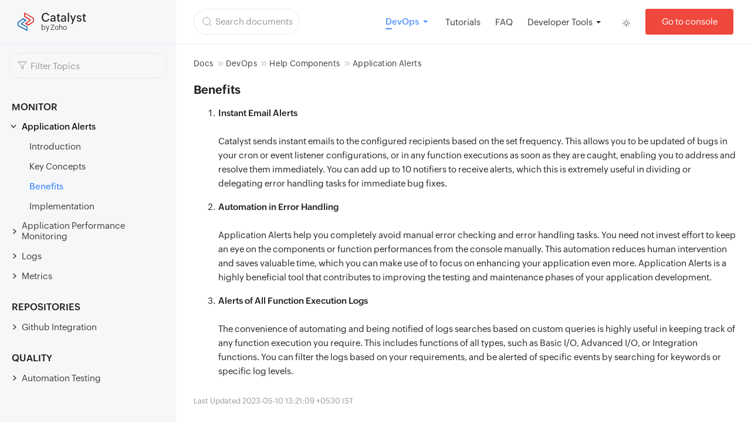

--- FILE ---
content_type: text/html
request_url: https://docs.catalyst.zoho.com/en/devops/help/application-alerts/benefits/
body_size: 14049
content:

<!DOCTYPE html>
<html>
  <head>
    
    
    <title>Catalyst Docs</title>
<meta charset="utf-8" />
<meta
  name="viewport"
  content="width=device-width, initial-scale=1.0"
/>
<meta
  name="description"
  content="Catalyst Application Alerts are instant, automated alerts that you receive in case of failures or specific event occurrences in various components."
/>
<link rel="canonical" href="https://docs.catalyst.zoho.com/en/devops/help/application-alerts/benefits/" />
<meta http-equiv="Cache-Control" content="max-age=31536000, immutable">
<meta zs_custom_field="product_name" zs_content="catalyst">

<meta property="og:title" content='Catalyst Docs'/>
<meta
    property="og:description"
    content="Catalyst Application Alerts are instant, automated alerts that you receive in case of failures or specific event occurrences in various components."
/>
<meta
  property="og:image"
  content="https://www.zohowebstatic.com/sites/zweb/images/ogimage/zoho-logo.png"
/>
<meta property="og:url" content="https://docs.catalyst.zoho.com/en/devops/help/application-alerts/benefits/"/>
<meta property="og:site_name" content="Zoho" />
<meta property="og:type" content="website" />
<meta name="twitter:title" content="Catalyst by Zoho" />
<meta name="twitter:description" content="End-to-end cloud application development platform to build, test, host, deploy, and optimize applications and microservices at scale." />
<meta name="twitter:image" content="https://www.zohowebstatic.com/sites/zweb/images/ogimage/zoho-logo.png" />
<meta name="twitter:card" content="summary" />
<meta name="twitter:site" content="@zoho" />
<link
  rel="shortcut icon"
  href='/images/catalyst-logo.ico'
  type="image/x-icon"
/>
<link rel="icon" href="https://zohowebstatic.com/sites/zweb/images/catalyst/favicon.ico" type="image/vnd.microsoft.icon">
<link rel="icon" type="image/png" sizes="32x32" href="https://img.zohostatic.com/catalyst/img/favicon-32x32-3f9c5c0a64.png">
<link rel="icon" type="image/png" sizes="16x16" href="https://img.zohostatic.com/catalyst/img/favicon-16x16-b6e087a6dc.png">

    


  
<link rel="stylesheet" href="/sass/main.min.css" />

    <link rel="stylesheet" href="https://cdn.jsdelivr.net/npm/@fancyapps/ui/dist/fancybox.css">

    
<script
  src="https://cdnjs.cloudflare.com/ajax/libs/prism/1.29.0/prism.min.js"
  defer
></script>
<script
  src="https://cdnjs.cloudflare.com/ajax/libs/prism/1.29.0/plugins/line-numbers/prism-line-numbers.min.js"
  defer
></script>


<script
  defer
  src="https://cdnjs.cloudflare.com/ajax/libs/prism/1.29.0/components/prism-java.min.js"
></script>
<script
  defer
  src="https://cdnjs.cloudflare.com/ajax/libs/prism/1.29.0/components/prism-python.min.js"
></script>
<script
  defer
  src="https://cdnjs.cloudflare.com/ajax/libs/prism/1.29.0/components/prism-json.min.js"
></script>


<script defer>
  document.addEventListener('DOMContentLoaded', function () {
    Prism.highlightAll();
  });
</script>

    
    
    <script src='/js/theme-switcher.js'></script>
    <script src='/js/jquery.min.js'></script>
  </head>
  
  <body>
  
    <div class="loader"></div>
    <article>
      <header><div class="page-header common-header" data-lang="en">
  <div class="dN">
    <svg id="zcat-icon-search" viewBox="0 0 16 16" fill="none" xmlns="http://www.w3.org/2000/svg">
      <mask id="mask0_1_11" style="mask-type:luminance" maskUnits="userSpaceOnUse" x="0" y="0" width="16" height="16">
      <path d="M16 0H0V16H16V0Z" fill="white"/>
      </mask>
      <g mask="url(#mask0_1_11)">
      <path d="M7.05403 13.323C10.5169 13.323 13.324 10.5158 13.324 7.053C13.324 3.59017 10.5169 0.782997 7.05403 0.782997C3.5912 0.782997 0.784027 3.59017 0.784027 7.053C0.784027 10.5158 3.5912 13.323 7.05403 13.323Z" stroke="inherit" stroke-linecap="round" stroke-linejoin="round"/>
      <path d="M14.892 14.891L11.483 11.482" stroke="inherit" stroke-linecap="round" stroke-linejoin="round"/>
      </g>
    </svg>      
  </div>
  <div class="logo-block">
    <a class="dF align-center text-decoration-none" href="/en">
      <svg xmlns="http://www.w3.org/2000/svg" width="28" height="32.001" viewBox="0 0 28 32.001">
        <g id="CatalystLogo_H32" data-name="CatalystLogo H32" transform="translate(-11.2 -6.4)">
          <path id="Path_624" data-name="Path 624" d="M141.431,769.431a1.9,1.9,0,0,1-1.231-1.846v-4.431a1.794,1.794,0,0,1,.862-1.6l8.862-6.154,5.785,3.692-8,5.785,9.231,5.046v7.631l-15.508-8.123Zm1.354-7.016a2.1,2.1,0,0,0-.862,1.6V766.6a1.964,1.964,0,0,0,.985,1.723l12.431,6.4v-3.815l-8.616-4.677-.738-.369a1.012,1.012,0,0,1-.492-.738.744.744,0,0,1,.369-.738l.615-.492,6.154-4.554-2.831-1.723-7.016,4.8Z" transform="translate(-129 -739.154)" fill="#216fb5"/>
          <path id="Path_625" data-name="Path 625" d="M164.508,756.262a1.894,1.894,0,0,1,1.231,1.846v4.431a1.794,1.794,0,0,1-.862,1.6l-8.862,6.154-5.785-3.692,8-5.785L149,755.031V747.4l15.508,8.862Zm-1.231,6.893a2.1,2.1,0,0,0,.862-1.6V758.97a1.965,1.965,0,0,0-.985-1.723l-12.431-7.139v3.815l8.616,5.416.738.369a1.012,1.012,0,0,1,.492.738.744.744,0,0,1-.369.738l-.615.492-6.154,4.554,2.831,1.723,7.016-4.8Z" transform="translate(-126.539 -741)" fill="#e42a29"/>
        </g>
      </svg>    
      <div class="mt-1 ml-12">
        <p class="logo-product-name">Catalyst</p>
        <p class="text-12 color-font-lite-body">by Zoho</p>
      </div>
    </a>
  </div>

  <div class="page-header-block">

    <div class="global-search-btn">
  <svg class="input-search-icon">
    <use xlink:href="#zcat-icon-search" />
  </svg>
  <input
    class="search-input-box"
    type="button"
    onclick="openGlobalsearch()"
    value="Search documents"
  />
</div>
<div id="globalSearchModal" class="global-search-modal">
  <div class="modal-content-block">
    <div class="global-search-block">
      <div class="global-search-input">
        <svg class="global-search-icon pA top-24 left-25">
          <use xlink:href="#zcat-icon-search" />
        </svg>
        <input
          class="search-input-box"
          style="width: 100%"
          type="text"
          id="globalSearch"
          placeholder="Search documents"
          onkeyup="globalSearchKeyUp(this)"
          autocomplete="off"
        />
      </div>
      <div class="global-search-tools" id="globalSearchTools">
        <span
          class="text-26 color-font-menu opacity-07 cP dN"
          onclick="clearGlobalSearchValue()"
          >×</span
        >
        <div class="global-search-spliter"></div>
        <div onclick="closeGlobalsearch()" class="cancel-btn">Cancel</div>
      </div>
    </div>
  </div>
</div>
<div id="GlobalSearchResults" class="global-search-result-container">
  <div
    class="global-autocomplete-suggestions"
    id="GlobalSearchResultsBox"
  ></div>
  <div class="right-search-content">
    <h2 class="global-search-title"></h2>
    <div class="context" style="text-align: center"></div>
    <p class="global-search-desc"></p>
    <div class="global-toc" style="display: none">
      <div class="global-toc-title">ON THIS PAGE</div>
      <div id="toc"></div>
    </div>
    <a href="" class="color-font-blue cP dB text-center w100p" id="ATP" style=""
      ><strong>ACCESS THIS PAGE</strong></a
    >
  </div>
</div>


<script defer src='/js/library/search.js'></script>
<script defer src='/js/global-search.js'></script>


    <nav class="header-link-list">
        <div>
           
          <div class="customselect service-select active">
          
          <select class="custom-select">
            
              
              <option path="/en/">All Services</option>
              
            
              
              <option path="/en/serverless">Serverless</option>
              
            
              
              <option path="/en/cloud-scale">Cloud Scale</option>
              
            
              
              <option path="/en/zia-services">Zia Services</option>
              
            
              
                <option path="/en/devops" selected>DevOps</option>
              
            
              
              <option path="/en/smartbrowz">SmartBrowz</option>
              
            
              
              <option path="/en/convokraft">ConvoKraft</option>
              
            
              
              <option path="/en/job-scheduling">Job Scheduling</option>
              
            
              
              <option path="/en/slate">Slate</option>
              
            
              
              <option path="/en/pipelines">Pipelines</option>
              
            
              
              <option path="/en/quickml">QuickML</option>
              
            
              
              <option path="/en/signals">Signals</option>
              
            
              
              <option path="/en/zest">ZEST</option>
              
            
          </select>
          </div>
           
          <div class="header-active-line"></div>
          
        </div>

      <li class="list">
        
        <a href="/en/tutorials/" target="_self"> Tutorials </a>
        
      </li>

      <li class="list">
        
        <a href="/en/faq/general/" target="_self"> FAQ </a>
        
      </li>

      <li class="list">
        <div class="developer-tool-dropdown" onclick="openDeveloperTools(this)">
          Developer Tools
          <div class="lists">
            
              
                <a href="/en/cli/v1/cli-command-reference/">CLI</a> 
              
            
              
                <div class="sdk-lists">SDK
                  <div class="lists">
                    
                      <a href="/en/sdk/java/v1/overview/">Java</a>
                    
                      <a href="/en/sdk/nodejs/v2/overview/">Node.js</a>
                    
                      <a href="/en/sdk/python/v1/overview/">Python</a>
                    
                      <a href="/en/sdk/web/v4/overview/">Web</a>
                    
                      <a href="/en/sdk/android/v2/overview/">Android</a>
                    
                      <a href="/en/sdk/ios/v2/overview/">iOS</a>
                    
                      <a href="/en/sdk/flutter/v2/overview/">Flutter</a>
                    
                  </div>
                </div>
              
            
              
                <a href="/en/api/introduction/overview-and-prerequisites/#OverviewandPrerequisites">REST API</a> 
              
            
              
                <div class="sdk-lists">Utilities
                  <div class="lists">
                    
                      <a href="/en/catalyst-extensions/vs-code-extension/introduction/">Extensions</a>
                    
                      <a href="/en/tools/maven-tools/introduction/">Tools</a>
                    
                      <a href="/en/integrations/openai-integration/introduction/">Integrations</a>
                    
                  </div>
                </div>
              
            
          </div>
        </div>
      </li>
      
      <label id="switch" class="switch">
  <input type="checkbox" onchange="themeModeSwitcher(this)" class="slider-checkbox" />
  <div class="slider"></div>
</label>
      <a
        class="console-btn"
        href="https://console.catalyst.zoho.com"
        target="_blank"
      >
        Go to console
      </a>
    </nav>

    <div class="right-header">
      <svg class="global-search-icon" style="margin-top: 6px;" onclick="openGlobalsearch()">
        <use xlink:href="#zcat-icon-search" />
      </svg>
      <div class="pR">
        <div class="menu-icon" onclick="showHeaderDropdown(this)">
          <svg width="16" height="12" viewBox="0 0 16 12" fill="none" xmlns="http://www.w3.org/2000/svg">
            <path d="M0.799988 5.99995H15.2" stroke="var(--font-lite-body-color)" stroke-width="1.3" stroke-linecap="round" stroke-linejoin="round"/>
            <path d="M0.799988 1.19995H15.2" stroke="var(--font-lite-body-color)" stroke-width="1.3" stroke-linecap="round" stroke-linejoin="round"/>
            <path d="M0.799988 10.7999H15.2" stroke="var(--font-lite-body-color)" stroke-width="1.3" stroke-linecap="round" stroke-linejoin="round"/>
          </svg>   
        </div>
        <div class="popup-header-link-list dN">
            <div class="pb-10">
             
              <div class="customselect service-select active">
            
            <select class="custom-select">
              
                
                <option path="/en/">All Services</option>
                
              
                
                <option path="/en/serverless">Serverless</option>
                
              
                
                <option path="/en/cloud-scale">Cloud Scale</option>
                
              
                
                <option path="/en/zia-services">Zia Services</option>
                
              
                
                  <option path="/en/devops" selected>DevOps</option>
                
              
                
                <option path="/en/smartbrowz">SmartBrowz</option>
                
              
                
                <option path="/en/convokraft">ConvoKraft</option>
                
              
                
                <option path="/en/job-scheduling">Job Scheduling</option>
                
              
                
                <option path="/en/slate">Slate</option>
                
              
                
                <option path="/en/pipelines">Pipelines</option>
                
              
                
                <option path="/en/quickml">QuickML</option>
                
              
                
                <option path="/en/signals">Signals</option>
                
              
                
                <option path="/en/zest">ZEST</option>
                
              
            </select>
            </div>
             
            <div class="header-active-line"></div>
            
            </div>

          <li class="list">
            
            <a href="/en/tutorials/" target="_self"> Tutorials </a>
            
          </li>

          <li class="list">
            
            <a href="/en/faq/general/" target="_self"> FAQ </a>
            
          </li>

          <li class="list">
            <div class="developer-tool-dropdown" onclick="openDeveloperTools(this)">
              Developer Tools
              <div class="lists">
                
                  
                    <a href="/en/cli/v1/cli-command-reference/">CLI</a> 
                  
                
                  
                    <div class="sdk-lists">SDK
                      <div class="lists">
                        
                          <a href="/en/sdk/java/v1/overview/">Java</a>
                        
                          <a href="/en/sdk/nodejs/v2/overview/">Node.js</a>
                        
                          <a href="/en/sdk/python/v1/overview/">Python</a>
                        
                          <a href="/en/sdk/web/v4/overview/">Web</a>
                        
                          <a href="/en/sdk/android/v2/overview/">Android</a>
                        
                          <a href="/en/sdk/ios/v2/overview/">iOS</a>
                        
                          <a href="/en/sdk/flutter/v2/overview/">Flutter</a>
                        
                      </div>
                    </div>
                  
                
                  
                    <a href="/en/api/introduction/overview-and-prerequisites/#OverviewandPrerequisites">REST API</a> 
                  
                
                  
                    <div class="sdk-lists">Utilities
                      <div class="lists">
                        
                          <a href="/en/catalyst-extensions/vs-code-extension/introduction/">Extensions</a>
                        
                          <a href="/en/tools/maven-tools/introduction/">Tools</a>
                        
                          <a href="/en/integrations/openai-integration/introduction/">Integrations</a>
                        
                      </div>
                    </div>
                  
                
              </div>
            </div>
          </li>
        </div>
      </div>
      <label id="switch" class="switch">
  <input type="checkbox" onchange="themeModeSwitcher(this)" class="slider-checkbox" />
  <div class="slider"></div>
</label>
      <a
        class="console-btn"
        href="https://console.catalyst.zoho.com"
        target="_blank"
      >
        Go to console
      </a>
    </div>
    </div>
  </div>
</div></header>
      <main class="body-index">
        <aside class="general-type bg-menu-color">
          <div class="mob-menu-click" onclick="ToggleSidemenu(this)">
            <svg
              class="plus-icon"
              width="13"
              height="13"
              viewBox="0 0 13 13"
              fill="none"
              xmlns="http://www.w3.org/2000/svg"
            >
              <path
                d="M6.49998 0.812988V12.188"
                stroke="var(--font-body-color)"
                stroke-width="1.5"
                stroke-linecap="round"
                stroke-linejoin="round"
              />
              <path
                d="M0.812988 6.49998H12.188"
                stroke="var(--font-body-color)"
                stroke-width="1.5"
                stroke-linecap="round"
                stroke-linejoin="round"
              />
            </svg>
            <svg
              class="minus-icon"
              width="13"
              height="13"
              viewBox="0 0 13 13"
              fill="none"
              xmlns="http://www.w3.org/2000/svg"
            >
              <mask
                id="mask0_1_204"
                style="mask-type: luminance"
                maskUnits="userSpaceOnUse"
                x="0"
                y="0"
                width="13"
                height="13"
              >
                <path d="M13 0H0V13H13V0Z" fill="white" />
              </mask>
              <g mask="url(#mask0_1_204)">
                <path
                  d="M0.812988 6.5H12.188"
                  stroke="var(--font-body-color)"
                  stroke-width="1.5"
                  stroke-linecap="round"
                  stroke-linejoin="round"
                />
              </g>
            </svg>
          </div>
          

          
            <div class="filter-block">
  <svg
    class="input-filter-icon"
    viewBox="0 0 15 15"
    fill="none"
    xmlns="http://www.w3.org/2000/svg"
  >
    <path
      d="M15.273 1.364H0.727997L6.546 7.814V12.273L9.455 13.637V7.814L15.273 1.364Z"
      stroke="inherit"
      stroke-linecap="round"
      stroke-linejoin="round"
    />
  </svg>
  <input
    class="filter-input-box"
    type="text"
    id="sidemenuFilter"
    placeholder="Filter Topics"
    autocomplete="off"
  />
</div>
<div class="autocomplete-suggestions" id="FilterSearchResultsBox"></div>


<script defer src='/js/filter-search.js'></script>

          
          <ul class="menu" menu_path="/en/devops/help/">
            









 
    <li data-nav-id="/en/devops/" class="dd-item haschildren
      " style="margin: 0; padding: 0;">
    
      <div class="dF"> 
            <div class="category-icon" style="display: none;">
              <div class="right-mini-icon">
                <svg width="10" height="7" viewBox="0 0 10 7" fill="none" xmlns="http://www.w3.org/2000/svg">
                  <path d="M8.5 1.5L5 5.5L1.5 1.5" stroke="var(--font-lite-body-color)" stroke-width="1.5" stroke-linecap="round" stroke-linejoin="round"/>
                </svg>                                  
              </div>
              <a class="folder">DevOps</a>
            </div>
          
      </div>
        <ul>
            
             
    <li data-nav-id="/en/devops/help/" class="dd-item haschildren
      " style="margin: 0; padding: 0;">
    
      <div class="dF"> 
            <div class="category-icon" style="display: none;">
              <div class="right-mini-icon">
                <svg width="10" height="7" viewBox="0 0 10 7" fill="none" xmlns="http://www.w3.org/2000/svg">
                  <path d="M8.5 1.5L5 5.5L1.5 1.5" stroke="var(--font-lite-body-color)" stroke-width="1.5" stroke-linecap="round" stroke-linejoin="round"/>
                </svg>                                  
              </div>
              <a class="folder">Help Components</a>
            </div>
          
      </div>
        <ul>
            <br><h6>MONITOR</h6>
    <li data-nav-id="/en/devops/help/application-alerts/" class="dd-item active haschildren
      ">
    
      <div class="dF">
            <div class="category-icon">
              <div class="right-mini-icon">
                <svg width="10" height="7" viewBox="0 0 10 7" fill="none" xmlns="http://www.w3.org/2000/svg">
                  <path d="M8.5 1.5L5 5.5L1.5 1.5" stroke="var(--font-lite-body-color)" stroke-width="1.5" stroke-linecap="round" stroke-linejoin="round"/>
                </svg>                                  
              </div>
              <a class="folder">Application Alerts</a>
            </div>
          
      </div>
        <ul>
            
    <li data-nav-id="/en/devops/help/application-alerts/introduction/" class="dd-item">
      <div>
        <a class="file" href="/en/devops/help/application-alerts/introduction/">
          Introduction
        </a>
      </div>
    </li>
            
    <li data-nav-id="/en/devops/help/application-alerts/key-concepts/" class="dd-item">
      <div>
        <a class="file" href="/en/devops/help/application-alerts/key-concepts/">
          Key Concepts
        </a>
      </div>
    </li>
            
    <li data-nav-id="/en/devops/help/application-alerts/benefits/" class="dd-item">
      <div>
        <a class="file" href="/en/devops/help/application-alerts/benefits/">
          Benefits
        </a>
      </div>
    </li>
            
    <li data-nav-id="/en/devops/help/application-alerts/implementation/" class="dd-item">
      <div>
        <a class="file" href="/en/devops/help/application-alerts/implementation/">
          Implementation
        </a>
      </div>
    </li>
        </ul>
    </li>
            
    <li data-nav-id="/en/devops/help/apm/" class="dd-item haschildren
      ">
    
      <div class="dF">
            <div class="category-icon">
              <div class="right-mini-icon">
                <svg width="10" height="7" viewBox="0 0 10 7" fill="none" xmlns="http://www.w3.org/2000/svg">
                  <path d="M8.5 1.5L5 5.5L1.5 1.5" stroke="var(--font-lite-body-color)" stroke-width="1.5" stroke-linecap="round" stroke-linejoin="round"/>
                </svg>                                  
              </div>
              <a class="folder">Application Performance Monitoring</a>
            </div>
          
      </div>
        <ul>
            
    <li data-nav-id="/en/devops/help/apm/introduction/" class="dd-item">
      <div>
        <a class="file" href="/en/devops/help/apm/introduction/">
          Introduction
        </a>
      </div>
    </li>
            
    <li data-nav-id="/en/devops/help/apm/benefits/" class="dd-item">
      <div>
        <a class="file" href="/en/devops/help/apm/benefits/">
          Benefits
        </a>
      </div>
    </li>
            
    <li data-nav-id="/en/devops/help/apm/enable-disable/" class="dd-item">
      <div>
        <a class="file" href="/en/devops/help/apm/enable-disable/">
          Enable or Disable APM
        </a>
      </div>
    </li>
            
    <li data-nav-id="/en/devops/help/apm/dashboard/" class="dd-item">
      <div>
        <a class="file" href="/en/devops/help/apm/dashboard/">
          Dashboard
        </a>
      </div>
    </li>
            
    <li data-nav-id="/en/devops/help/apm/executed-functions/" class="dd-item">
      <div>
        <a class="file" href="/en/devops/help/apm/executed-functions/">
          Executed Functions
        </a>
      </div>
    </li>
            
    <li data-nav-id="/en/devops/help/apm/function-details/" class="dd-item">
      <div>
        <a class="file" href="/en/devops/help/apm/function-details/">
          Function Details
        </a>
      </div>
    </li>
        </ul>
    </li>
            
    <li data-nav-id="/en/devops/help/logs/" class="dd-item haschildren
      ">
    
      <div class="dF">
            <div class="category-icon">
              <div class="right-mini-icon">
                <svg width="10" height="7" viewBox="0 0 10 7" fill="none" xmlns="http://www.w3.org/2000/svg">
                  <path d="M8.5 1.5L5 5.5L1.5 1.5" stroke="var(--font-lite-body-color)" stroke-width="1.5" stroke-linecap="round" stroke-linejoin="round"/>
                </svg>                                  
              </div>
              <a class="folder">Logs</a>
            </div>
          
      </div>
        <ul>
            
    <li data-nav-id="/en/devops/help/logs/introduction/" class="dd-item">
      <div>
        <a class="file" href="/en/devops/help/logs/introduction/">
          Introduction
        </a>
      </div>
    </li>
            
    <li data-nav-id="/en/devops/help/logs/pushing-to-logs/" class="dd-item">
      <div>
        <a class="file" href="/en/devops/help/logs/pushing-to-logs/">
          Pushing to Logs
        </a>
      </div>
    </li>
            
    <li data-nav-id="/en/devops/help/logs/access-logs/" class="dd-item">
      <div>
        <a class="file" href="/en/devops/help/logs/access-logs/">
          Access Logs
        </a>
      </div>
    </li>
            
    <li data-nav-id="/en/devops/help/logs/application-logs/" class="dd-item">
      <div>
        <a class="file" href="/en/devops/help/logs/application-logs/">
          Application Logs
        </a>
      </div>
    </li>
            
    <li data-nav-id="/en/devops/help/logs/managing-alerts/" class="dd-item">
      <div>
        <a class="file" href="/en/devops/help/logs/managing-alerts/">
          Managing Alerts in Logs
        </a>
      </div>
    </li>
        </ul>
    </li>
            
    <li data-nav-id="/en/devops/help/metrics/" class="dd-item haschildren
      ">
    
      <div class="dF">
            <div class="category-icon">
              <div class="right-mini-icon">
                <svg width="10" height="7" viewBox="0 0 10 7" fill="none" xmlns="http://www.w3.org/2000/svg">
                  <path d="M8.5 1.5L5 5.5L1.5 1.5" stroke="var(--font-lite-body-color)" stroke-width="1.5" stroke-linecap="round" stroke-linejoin="round"/>
                </svg>                                  
              </div>
              <a class="folder">Metrics</a>
            </div>
          
      </div>
        <ul>
            
    <li data-nav-id="/en/devops/help/metrics/introduction/" class="dd-item">
      <div>
        <a class="file" href="/en/devops/help/metrics/introduction/">
          Introduction
        </a>
      </div>
    </li>
            
    <li data-nav-id="/en/devops/help/metrics/data-store/" class="dd-item">
      <div>
        <a class="file" href="/en/devops/help/metrics/data-store/">
          Data Store Metrics
        </a>
      </div>
    </li>
            
    <li data-nav-id="/en/devops/help/metrics/cache/" class="dd-item">
      <div>
        <a class="file" href="/en/devops/help/metrics/cache/">
          Cache Metrics
        </a>
      </div>
    </li>
            
    <li data-nav-id="/en/devops/help/metrics/cron/" class="dd-item">
      <div>
        <a class="file" href="/en/devops/help/metrics/cron/">
          Cron Metrics
        </a>
      </div>
    </li>
            
    <li data-nav-id="/en/devops/help/metrics/files/" class="dd-item">
      <div>
        <a class="file" href="/en/devops/help/metrics/files/">
          Files Metrics
        </a>
      </div>
    </li>
            
    <li data-nav-id="/en/devops/help/metrics/api/" class="dd-item">
      <div>
        <a class="file" href="/en/devops/help/metrics/api/">
          API Metrics
        </a>
      </div>
    </li>
        </ul>
    </li>
            <br><h6>REPOSITORIES</h6>
    <li data-nav-id="/en/devops/help/github-integration/" class="dd-item haschildren
      ">
    
      <div class="dF">
            <div class="category-icon">
              <div class="right-mini-icon">
                <svg width="10" height="7" viewBox="0 0 10 7" fill="none" xmlns="http://www.w3.org/2000/svg">
                  <path d="M8.5 1.5L5 5.5L1.5 1.5" stroke="var(--font-lite-body-color)" stroke-width="1.5" stroke-linecap="round" stroke-linejoin="round"/>
                </svg>                                  
              </div>
              <a class="folder">Github Integration</a>
            </div>
          
      </div>
        <ul>
            
    <li data-nav-id="/en/devops/help/github-integration/introduction/" class="dd-item">
      <div>
        <a class="file" href="/en/devops/help/github-integration/introduction/">
          Introduction
        </a>
      </div>
    </li>
            
    <li data-nav-id="/en/devops/help/github-integration/key-features/" class="dd-item">
      <div>
        <a class="file" href="/en/devops/help/github-integration/key-features/">
          Key Features
        </a>
      </div>
    </li>
            
    <li data-nav-id="/en/devops/help/github-integration/implementation/" class="dd-item">
      <div>
        <a class="file" href="/en/devops/help/github-integration/implementation/">
          Implementation
        </a>
      </div>
    </li>
        </ul>
    </li>
            <br><h6>QUALITY</h6>
    <li data-nav-id="/en/devops/help/automation-testing/" class="dd-item haschildren
      ">
    
      <div class="dF">
            <div class="category-icon">
              <div class="right-mini-icon">
                <svg width="10" height="7" viewBox="0 0 10 7" fill="none" xmlns="http://www.w3.org/2000/svg">
                  <path d="M8.5 1.5L5 5.5L1.5 1.5" stroke="var(--font-lite-body-color)" stroke-width="1.5" stroke-linecap="round" stroke-linejoin="round"/>
                </svg>                                  
              </div>
              <a class="folder">Automation Testing</a>
            </div>
          
      </div>
        <ul>
            
    <li data-nav-id="/en/devops/help/automation-testing/introduction/" class="dd-item">
      <div>
        <a class="file" href="/en/devops/help/automation-testing/introduction/">
          Introduction
        </a>
      </div>
    </li>
            
    <li data-nav-id="/en/devops/help/automation-testing/modules-test-cases/" class="dd-item">
      <div>
        <a class="file" href="/en/devops/help/automation-testing/modules-test-cases/">
          Modules and Test Cases
        </a>
      </div>
    </li>
            
    <li data-nav-id="/en/devops/help/automation-testing/test-suites/" class="dd-item">
      <div>
        <a class="file" href="/en/devops/help/automation-testing/test-suites/">
          Test Suites
        </a>
      </div>
    </li>
            
    <li data-nav-id="/en/devops/help/automation-testing/test-plans/" class="dd-item">
      <div>
        <a class="file" href="/en/devops/help/automation-testing/test-plans/">
          Test Plans
        </a>
      </div>
    </li>
            
    <li data-nav-id="/en/devops/help/automation-testing/results/" class="dd-item">
      <div>
        <a class="file" href="/en/devops/help/automation-testing/results/">
          Results
        </a>
      </div>
    </li>
            
    <li data-nav-id="/en/devops/help/automation-testing/variables/" class="dd-item">
      <div>
        <a class="file" href="/en/devops/help/automation-testing/variables/">
          Variables
        </a>
      </div>
    </li>
            
    <li data-nav-id="/en/devops/help/automation-testing/pricing/" class="dd-item">
      <div>
        <a class="file" href="/en/devops/help/automation-testing/pricing/">
          Pricing
        </a>
      </div>
    </li>
        </ul>
    </li>
        </ul>
    </li>
        </ul>
    </li>

















          </ul>
        </aside>
        <section class="page-content">
          <nav class="breadcrumbs">
            <ol>
                
    
          
    
          
    
          
    
          
    
    
        
        <li>
            <a class="text-link" href="/en/">Docs</a>
            <svg style="margin: 0 4px;" width="10" height="9" viewBox="0 0 10 9" fill="none" xmlns="http://www.w3.org/2000/svg">
                <path d="M5.251 8L9.002 4.5L5.251 1" stroke="#989898" stroke-linecap="round" stroke-linejoin="round"/>
                <path d="M1 8L4.751 4.5L1 1" stroke="#989898" stroke-linecap="round" stroke-linejoin="round"/>
            </svg>                
        </li>
        
    
	
    
    
        
        <li>
            <a class="text-link" href="/en/devops/">DevOps</a>
            <svg style="margin: 0 4px;" width="10" height="9" viewBox="0 0 10 9" fill="none" xmlns="http://www.w3.org/2000/svg">
                <path d="M5.251 8L9.002 4.5L5.251 1" stroke="#989898" stroke-linecap="round" stroke-linejoin="round"/>
                <path d="M1 8L4.751 4.5L1 1" stroke="#989898" stroke-linecap="round" stroke-linejoin="round"/>
            </svg>                
        </li>
        
    
	
    
    
        
        <li>
            <a class="text-link" href="/en/devops/#ComponentHelp">Help Components</a>
            <svg style="margin: 0 4px;" width="10" height="9" viewBox="0 0 10 9" fill="none" xmlns="http://www.w3.org/2000/svg">
                <path d="M5.251 8L9.002 4.5L5.251 1" stroke="#989898" stroke-linecap="round" stroke-linejoin="round"/>
                <path d="M1 8L4.751 4.5L1 1" stroke="#989898" stroke-linecap="round" stroke-linejoin="round"/>
            </svg>                
        </li>
        
    
	
    
    
         <li>
            <a class="text-link pointer-events-none">Application Alerts</a>
            <svg style="margin: 0 4px;" width="10" height="9" viewBox="0 0 10 9" fill="none" xmlns="http://www.w3.org/2000/svg">
                <path d="M5.251 8L9.002 4.5L5.251 1" stroke="#989898" stroke-linecap="round" stroke-linejoin="round"/>
                <path d="M1 8L4.751 4.5L1 1" stroke="#989898" stroke-linecap="round" stroke-linejoin="round"/>
            </svg>                
        </li>
    
	
    
    

            </ol>
          </nav>

          <div class="content"><h1 style="margin: 0;"></h1>
              <h3 ref="benefits" >Benefits</h3><a class="anchor" id="benefits"></a>
<ol>
<li><strong>Instant Email Alerts</strong><br /><br /> Catalyst sends instant emails to the configured recipients based on the set frequency. This allows you to be updated of bugs in your cron or event listener configurations, or in any function executions as soon as they are caught, enabling you to address and resolve them immediately. You can add up to 10 notifiers to receive alerts, which this is extremely useful in dividing or delegating error handling tasks for immediate bug fixes.</li>
<li><strong>Automation in Error Handling</strong><br /><br /> Application Alerts help you completely avoid manual error checking and error handling tasks. You need not invest effort to keep an eye on the components or function performances from the console manually. This automation reduces human intervention and saves valuable time, which you can make use of to focus on enhancing your application even more. Application Alerts is a highly beneficial tool that contributes to improving the testing and maintenance phases of your application development.</li>
<li><strong>Alerts of All Function Execution Logs</strong><br /><br /> The convenience of automating and being notified of logs searches based on custom queries is highly useful in keeping track of any function execution you require. This includes functions of all types, such as Basic I/O, Advanced I/O, or Integration functions. You can filter the logs based on your requirements, and be alerted of specific events by searching for keywords or specific log levels.
<br /></li>
</ol>
</div>

          
            <p class="git-commit-date">Last Updated 2023-05-10 13:21:09 &#43;0530 IST</p>

          <div class="pagination-block">
  <div class="left-pagination">
    <a class="previous-btn" href="">
      <div class="arrow-block">
        <svg width="16" height="16" viewBox="0 0 16 16" fill="none" xmlns="http://www.w3.org/2000/svg">
          <mask id="mask0_1_42" style="mask-type:luminance" maskUnits="userSpaceOnUse" x="0" y="0" width="16" height="16">
          <path d="M14 0H2C0.89543 0 0 0.89543 0 2V14C0 15.1046 0.89543 16 2 16H14C15.1046 16 16 15.1046 16 14V2C16 0.89543 15.1046 0 14 0Z" fill="white"/>
          </mask>
          <g mask="url(#mask0_1_42)">
          <path d="M14.656 8H1.345" stroke="var(--font-lite-body-color)" stroke-linecap="round" stroke-linejoin="round"/>
          <path d="M8 14.656L1.345 8L8 1.345" stroke="var(--font-lite-body-color)" stroke-linecap="round" stroke-linejoin="round"/>
          </g>
        </svg>          
      </div>
      <div>
        <p class="text-12 color-font-blue zoho-puvi-medium">PREVIOUS</p>
        <p class="text-14 color-font-menu mt-5" id="previousPageTitle"></p>
      </div>
    </a>
  </div>
  <div class="right-pagination">
    
    <a class="next-btn" href="">
      <div>
        <p class="text-12 color-font-blue zoho-puvi-medium text-right">NEXT</p>
        <p class="text-14 color-font-menu mt-5" id="nextPageTitle"></p>
      </div>
      <div class="arrow-block">
        <div class="forwardArrowIconLight"></div>
        <svg width="16" height="16" viewBox="0 0 16 16" fill="none" xmlns="http://www.w3.org/2000/svg">
          <mask id="mask0_1_49" style="mask-type:luminance" maskUnits="userSpaceOnUse" x="0" y="0" width="16" height="16">
          <path d="M14 0H2C0.89543 0 0 0.89543 0 2V14C0 15.1046 0.89543 16 2 16H14C15.1046 16 16 15.1046 16 14V2C16 0.89543 15.1046 0 14 0Z" fill="white"/>
          </mask>
          <g mask="url(#mask0_1_49)">
          <path d="M1.345 8H14.656" stroke="var(--font-lite-body-color)" stroke-linecap="round" stroke-linejoin="round"/>
          <path d="M8.00101 14.656L14.656 8.001L8.00101 1.345" stroke="var(--font-lite-body-color)" stroke-linecap="round" stroke-linejoin="round"/>
          </g>
        </svg>          
      </div>
    </a>
    
  </div>
</div>


          
  <div id="feedbackContainer">
    
    <div class="feedback-container">
      
      <p class="text-15 color-font-menu">Was this document helpful?</p>
      
      <div class="dF align-center gap-15">
        <div class="feedback-btn" onclick="openReply()">
          <svg width="13" height="13" viewBox="0 0 13 13" fill="none" xmlns="http://www.w3.org/2000/svg">
            <mask id="mask0_1_56" style="mask-type:luminance" maskUnits="userSpaceOnUse" x="0" y="0" width="13" height="13">
            <path d="M13 0H0V13H13V0Z" fill="white"/>
            </mask>
            <g mask="url(#mask0_1_56)">
            <path d="M1.083 4.875H2.708V11.375H1.083C0.939253 11.375 0.801393 11.3179 0.699748 11.2163C0.598104 11.1146 0.541 10.9767 0.541 10.833V5.417C0.541 5.27325 0.598104 5.13539 0.699748 5.03375C0.801393 4.9321 0.939253 4.875 1.083 4.875ZM3.95 4.175L7.417 0.708001C7.46314 0.661959 7.52432 0.634088 7.58934 0.629496C7.65436 0.624904 7.71885 0.6439 7.771 0.683001L8.233 1.03C8.36138 1.1262 8.45838 1.25827 8.51178 1.40955C8.56517 1.56083 8.57255 1.72453 8.533 1.88L7.908 4.333H11.375C11.5172 4.333 11.6581 4.36101 11.7894 4.41544C11.9208 4.46987 12.0402 4.54964 12.1408 4.6502C12.2414 4.75077 12.3211 4.87016 12.3756 5.00155C12.43 5.13295 12.458 5.27378 12.458 5.416V6.556C12.4583 6.69764 12.4307 6.83795 12.377 6.969L10.7 11.04C10.6591 11.139 10.5898 11.2237 10.5008 11.2833C10.4118 11.3429 10.3071 11.3748 10.2 11.375H4.333C4.18925 11.375 4.05139 11.3179 3.94975 11.2163C3.8481 11.1146 3.791 10.9767 3.791 10.833V4.558C3.79113 4.4143 3.84832 4.27654 3.95 4.175Z" fill="#448BFF"/>
            </g>
          </svg>            
          <p>Yes</p>
        </div>
        <div class="feedback-btn" onclick="openForm()">
          <svg width="13" height="13" viewBox="0 0 13 13" fill="none" xmlns="http://www.w3.org/2000/svg">
            <mask id="mask0_1_62" style="mask-type:luminance" maskUnits="userSpaceOnUse" x="0" y="0" width="13" height="13">
            <path d="M13 0H0V13H13V0Z" fill="white"/>
            </mask>
            <g mask="url(#mask0_1_62)">
            <path d="M1.083 8.125H2.708V1.625H1.083C0.939253 1.625 0.801393 1.6821 0.699748 1.78375C0.598104 1.88539 0.541 2.02325 0.541 2.167V7.584C0.541 7.72775 0.598104 7.86561 0.699748 7.96725C0.801393 8.0689 0.939253 8.126 1.083 8.126V8.125ZM3.95 8.825L7.417 12.297C7.46314 12.343 7.52432 12.3709 7.58934 12.3755C7.65436 12.3801 7.71885 12.3611 7.771 12.322L8.233 11.975C8.36138 11.8788 8.45838 11.7467 8.51178 11.5954C8.56517 11.4442 8.57255 11.2805 8.533 11.125L7.908 8.667H11.375C11.6622 8.667 11.9377 8.5529 12.1408 8.3498C12.3439 8.14669 12.458 7.87123 12.458 7.584V6.444C12.4583 6.30236 12.4307 6.16205 12.377 6.031L10.7 1.961C10.6591 1.862 10.5898 1.77735 10.5008 1.71772C10.4118 1.6581 10.3071 1.62618 10.2 1.626H4.333C4.18925 1.626 4.05139 1.6831 3.94975 1.78475C3.8481 1.88639 3.791 2.02425 3.791 2.168V8.443C3.79113 8.5867 3.84832 8.72446 3.95 8.826V8.825Z" fill="#448BFF"/>
            </g>
          </svg>            
          <p>No</p>
        </div>
      </div>
    </div>
    <div class="feedback-reply-container dN">
      <p class="text-13 zoho-puvi-semibold" style="color: #69ae75">
        Thank you for your feedback!
      </p>
    </div>

    <div class="feedback-form dN">
      <p class="text-13 zoho-puvi-semibold">Send your feedback to us</p>
      <input
        class="form-input-box"
        type="text"
        placeholder="Email address"
        id="feedback_email"
        autocomplete="off"
      />
      <p id="feedback_email_text" class="text-12 color-error dN"></p>
      <textarea
        class="form-input-box"
        placeholder="Feedback"
        id="feedback_msg"
        required
      ></textarea>
      <p id="feedback_msg_text" class="text-12 color-error dN"></p>
      <div class="dF align-center justify-between mt-15">
        <div class="form-skip-btn" onclick="openReply()">Skip</div>
        <div class="form-submit-btn" onclick="submitForm()">Submit</div>
      </div>
    </div>
  </div>
  <iframe name="form-success" style="display: none"></iframe>
  <form
    target="form-success"
    style="display: none"
    data-feedback-form=""
    name="zsWebToCase_4014221165804"
    id="zsWebToCase_4014221165804"
    action="https://help.zoho.com/support/WebToCase"
    method="POST"
    enctype="multipart/form-data"
  >
    <input
      type="hidden"
      name="xnQsjsdp"
      value="edbsn7709df772cce2825696f51e4f4f5fe02"
    />
    <input
      type="hidden"
      name="xmIwtLD"
      value="edbsnb9a92e1243dbe3949e1be064644badba"
    />
    <input type="hidden" name="xJdfEaS" value="" />
    <input type="hidden" name="actionType" value="Q2FzZXM=" />
    <input type="hidden" id="property(module)" value="Cases" />
    <input type="hidden" name="returnURL" value="&#x2a;" />
    <input type="hidden" name="Source URL" id="sourceURL" />
    <input
      type="text"
      name="Contact Name"
      placeholder="name"
      style="display: none"
    />
    <input
      class="form-input-box"
      type="text"
      name="Email"
      placeholder="Email address"
      autocomplete="off"
      id="feedback_email"
    />
    <p id="feedback_email_text" class="text-12 color-error dN"></p>
    <textarea
      class="form-input-box"
      name="Description"
      maxlength="3000"
      placeholder="Feedback"
      id="feedback_msg"
    ></textarea>
    <p id="feedback_msg_text" class="text-12 color-error dN"></p>
    <input
      type="type"
      name="Subject"
      placeholder="Subject"
      value="Catalyst Docs - Feedback"
      style="display: none"
    />
    <input type="text" name="Bug URL" id="source_url" style="display: none" />
    <p id="feedback_msg_text" class="text-12 color-error dN"></p>
    <div class="dF align-center justify-between mt-15">
      <input
        class="form-skip-btn"
        type="button"
        value="Skip"
        onclick="zsResetWebForm('4014221165804')"
      />
      <input
        class="form-submit-btn"
        type="submit"
        id="zsSubmitButton_4014221165804"
        value="Submit"
      />
    </div>
  </form>

  <script defer>
    function openReply() {
      document.querySelector('.feedback-container').classList.add('dN');
      document
        .querySelector('.feedback-reply-container')
        .classList.remove('dN');
      document.querySelector('.feedback-form').classList.add('dN');
    }
    function openForm() {
      document.querySelector('.feedback-container').classList.add('dN');
      document.querySelector('.feedback-reply-container').classList.add('dN');
      document.querySelector('.feedback-form').classList.remove('dN');
    }
    function submitForm() {
      document.getElementById("source_url").value = window.location.href;
      let email = document.getElementById('feedback_email').value;
      if (email) {
        if (!/^\w+([\.-]?\w+)*@\w+([\.-]?\w+)*(\.\w{2,3})+$/.test(email)) {
          document.getElementById('feedback_email_text').classList.remove('dN');
          document.getElementById('feedback_email_text').innerText =
            '*Invalid Email address';
          document.getElementById('feedback_email').style.borderColor =
            '#c70000';
          return;
        }
      } else {
        document.getElementById('feedback_email_text').classList.remove('dN');
        document.getElementById('feedback_email_text').innerText =
          '*Email address required';
        document.getElementById('feedback_email').style.borderColor = '#c70000';
        return;
      }
      document.getElementById('feedback_email_text').classList.add('dN');
      document.getElementById('feedback_email').style = '';
      let feedback = document.getElementById('feedback_msg').value;
      if (!feedback) {
        document.getElementById('feedback_msg_text').classList.remove('dN');
        document.getElementById('feedback_msg_text').innerText =
          '*Feedback required';
        document.getElementById('feedback_msg').style.borderColor = '#c70000';
        return;
      }
      document.getElementById('feedback_msg_text').classList.add('dN');
      document.getElementById('feedback_msg').style = '';
      if (email && feedback) {
        var e = document.getElementById('feedback_email'),
          t = document.getElementById('feedback_msg'),
          n = document.querySelector('[data-feedback-form]');
        n.querySelector('[name="Source URL"]').value = window.location.href;
        n.querySelector('[name="Contact Name"]').value = e.value;
        n.querySelector('[name="Email"]').value = e.value;
        n.querySelector('[name="Description"]').value = t.value;
        n.submit();
        openReply();
      }
    }
  </script>
</div>


        </section>
        <section class="right-content">
          <div class="right-content-block">
            <div id="tableOfContents" class="table-of-contents">
              <p class="text-13 ls-26 zoho-puvi-semibold color-font-menu pb-15">ON THIS PAGE</p>
              <nav id="TableOfContents">
  <ul>
    <li><a href="#benefits">Benefits</a></li>
  </ul>
</nav>
            </div>
            
          </div>
        </section>
      </main>

      <div
  id="scroll-top-navigator"
  class="scroll-top-btn scroll-hidden"
  onclick="window.scrollTo({top: 0, behavior: 'smooth'});"
>
  <svg width="14" height="8" viewBox="0 0 14 8" fill="none" xmlns="http://www.w3.org/2000/svg">
    <path d="M1 7L7 1L13 7" stroke="white" stroke-width="2" stroke-linecap="round" stroke-linejoin="round"/>
  </svg>    
</div>

    </article>
    <footer><h2 class="text-20 zoho-puvi-semibold text-center pt-30 pb-20">
  Join the discussion
</h2>
<div class="dF align-center justify-center flex-wrap">
  <div class="footer-community-list">
    <svg
      width="15"
      height="14"
      viewBox="0 0 15 14"
      fill="none"
      xmlns="http://www.w3.org/2000/svg"
    >
      <path
        d="M9.847 5.78811C10.2602 6.0667 10.7578 6.19219 11.2537 6.14289C11.7496 6.0936 12.2127 5.8726 12.563 5.51811C12.9669 5.11051 13.1937 4.55996 13.194 3.98611L11.937 5.51911L9.847 5.78811ZM9.847 5.78811C9.4923 5.54929 9.21635 5.2107 9.054 4.81511M10.903 5.78811L9.054 4.81911M9.054 4.81911C8.89097 4.4229 8.8482 3.98747 8.931 3.56711M9.054 4.81911L8.931 3.56711M8.931 3.56711C9.01368 3.14716 9.21859 2.76099 9.52 2.45711M8.931 3.56711L9.52 2.45711M9.52 2.45711C9.81976 2.15474 10.2026 1.94833 10.62 1.86411M9.52 2.45711L10.62 1.86411M10.62 1.86411C11.0373 1.78046 11.4701 1.82329 11.863 1.98711M10.62 1.86411L11.863 1.98711M11.863 1.98711C12.2572 2.1521 12.5934 2.43056 12.829 2.78711M11.863 1.98711L12.829 2.78711M12.829 2.78711C13.065 3.14288 13.1912 3.56018 13.192 3.98711L12.829 2.78711ZM11.04 2.54611C10.7551 2.54542 10.4764 2.63005 10.24 2.78911C10.0035 2.94824 9.81928 3.17368 9.71044 3.43713C9.6016 3.70059 9.573 3.99032 9.62822 4.26997C9.68345 4.54962 9.82004 4.80673 10.0209 5.00903C10.2217 5.21134 10.4778 5.34982 10.757 5.40711C11.0357 5.46275 11.3248 5.43406 11.5871 5.32469C11.8495 5.21533 12.0733 5.03026 12.23 4.79311C12.4144 4.51483 12.4972 4.18152 12.4646 3.8493C12.432 3.51708 12.286 3.20623 12.051 2.96911C11.9193 2.83504 11.7626 2.72823 11.5896 2.65479C11.4166 2.58136 11.2309 2.54272 11.043 2.54111L11.04 2.54611ZM4.94 7.60311C4.51575 7.60381 4.09583 7.68836 3.70437 7.85191C3.31291 8.01546 2.95765 8.25478 2.659 8.55611C2.0526 9.16796 1.71257 9.99466 1.713 10.8561C1.71291 11.143 1.82612 11.4183 2.028 11.6221C2.12756 11.7224 2.24596 11.802 2.37638 11.8564C2.5068 11.9108 2.64669 11.9389 2.788 11.9391H7.1C7.24131 11.9389 7.3812 11.9108 7.51162 11.8564C7.64204 11.802 7.76044 11.7224 7.86 11.6221C8.06188 11.4183 8.17509 11.143 8.175 10.8561C8.17543 9.99466 7.8354 9.16796 7.229 8.55611C6.93041 8.25352 6.57484 8.01307 6.18283 7.84865C5.79081 7.68422 5.3701 7.59907 4.945 7.59811L4.94 7.60311ZM2.794 12.6551C2.55814 12.6547 2.32469 12.6077 2.10708 12.5167C1.88946 12.4258 1.69198 12.2927 1.526 12.1251C1.18948 11.7856 1.00047 11.3271 1 10.8491C0.999692 9.79694 1.4152 8.78728 2.156 8.04011C2.52098 7.67139 2.95543 7.37869 3.43423 7.17894C3.91304 6.97918 4.4267 6.87632 4.9455 6.87632C5.4643 6.87632 5.97796 6.97918 6.45677 7.17894C6.93557 7.37869 7.37002 7.67139 7.735 8.04011C8.47543 8.78745 8.89057 9.79708 8.89 10.8491C8.8898 11.3275 8.70076 11.7864 8.364 12.1261C8.19802 12.2937 8.00054 12.4268 7.78292 12.5177C7.56531 12.6087 7.33186 12.6557 7.096 12.6561L2.794 12.6551Z"
        stroke="var(--font-lite-body-color)"
        stroke-linecap="round"
        stroke-linejoin="round"
      />
      <path
        d="M12.845 13.0161H9.25701C8.94852 13.016 8.64375 12.9487 8.36384 12.8191C8.08393 12.6894 7.83558 12.5004 7.63601 12.2651C7.51182 12.1194 7.45032 11.9304 7.46493 11.7395C7.47955 11.5486 7.56909 11.3712 7.71401 11.2461C7.78557 11.1844 7.86866 11.1375 7.95846 11.1081C8.04826 11.0787 8.143 11.0674 8.2372 11.0748C8.33139 11.0823 8.42318 11.1083 8.50726 11.1514C8.59133 11.1946 8.66602 11.2539 8.72701 11.3261C8.79253 11.403 8.87391 11.4648 8.96557 11.5073C9.05723 11.5497 9.15699 11.5719 9.25801 11.5721H12.846C12.939 11.5733 13.0313 11.5556 13.1173 11.52C13.2032 11.4844 13.2811 11.4317 13.346 11.3651C13.4158 11.2987 13.4713 11.2188 13.5091 11.1303C13.5469 11.0417 13.5663 10.9464 13.566 10.8501C13.601 10.3151 13.4247 9.78762 13.075 9.38111C12.7272 8.97521 12.2329 8.72353 11.7 8.68111H10.405C10.1576 8.68399 9.91368 8.73962 9.6895 8.8443C9.46531 8.94897 9.26605 9.10028 9.10501 9.28811C9.00073 9.40456 8.91138 9.53356 8.83901 9.67211C8.79474 9.7557 8.73441 9.82973 8.66148 9.88996C8.58855 9.95019 8.50446 9.99544 8.41401 10.0231C8.27807 10.0645 8.13289 10.0644 7.99699 10.0229C7.8611 9.98142 7.74064 9.90037 7.65101 9.79011C7.56067 9.67927 7.50507 9.54422 7.4912 9.40189C7.47732 9.25957 7.50578 9.11632 7.57301 8.99011C7.70075 8.74709 7.85793 8.52072 8.04101 8.31611C8.335 7.9786 8.69754 7.70762 9.10448 7.52122C9.51143 7.33482 9.95342 7.23728 10.401 7.23511H11.693C12.1454 7.2557 12.5893 7.3652 12.9994 7.55737C13.4095 7.74954 13.7777 8.02062 14.083 8.35511C14.702 9.03353 15.0289 9.92844 14.993 10.8461C14.9907 11.4191 14.7634 11.9682 14.36 12.3751C13.9596 12.7806 13.4149 13.0111 12.845 13.0161ZM4.95201 5.79411C4.3829 5.7932 3.8269 5.62311 3.35469 5.30545C2.88247 4.98779 2.51536 4.53691 2.30001 4.01011C2.08237 3.48242 2.02529 2.90223 2.13594 2.34225C2.24658 1.78226 2.52003 1.26738 2.92201 0.862115C3.22142 0.560448 3.58431 0.329309 3.98428 0.185508C4.38424 0.0417072 4.81123 -0.0111398 5.23419 0.0308109C5.65714 0.0727617 6.06543 0.208455 6.42935 0.428022C6.79328 0.64759 7.10369 0.94551 7.33801 1.30011C7.7075 1.85611 7.87386 2.52255 7.809 3.18697C7.74415 3.85138 7.45205 4.47307 6.98201 4.94711C6.71616 5.21511 6.39995 5.42791 6.05157 5.57327C5.70318 5.71863 5.3295 5.79368 4.95201 5.79411ZM4.95201 1.46111C4.66745 1.46157 4.38946 1.54662 4.15335 1.70545C3.91724 1.86428 3.73369 2.08972 3.62601 2.35311C3.51754 2.61686 3.48918 2.90671 3.5445 3.18648C3.59981 3.46624 3.73633 3.7235 3.93701 3.92611C4.08672 4.07695 4.26816 4.19252 4.46814 4.26442C4.66813 4.33632 4.88162 4.36274 5.0931 4.34177C5.30458 4.32079 5.50872 4.25294 5.69068 4.14316C5.87264 4.03338 6.02785 3.88442 6.14501 3.70711C6.3295 3.42905 6.41244 3.09587 6.37983 2.76377C6.34722 2.43167 6.20106 2.12098 5.96601 1.88411C5.83325 1.75014 5.67532 1.64372 5.50131 1.57096C5.3273 1.4982 5.14062 1.46053 4.95201 1.46011V1.46111Z"
        fill="var(--font-lite-body-color)"
      />
    </svg>
    <a
      href="https://forums.catalyst.zoho.com/portal/en/community/recent?src=footer"
      target="_blank"
      >Catalyst Community</a
    >
  </div>
  <div class="footer-community-list">
    <div class="github-icon"></div>
    <a href="https://github.com/catalystbyzoho?src=footer" target="_blank"
      >GitHub</a
    >
  </div>
  <div class="footer-community-list">
    <svg
      width="18"
      height="18"
      viewBox="0 0 18 18"
      fill="none"
      xmlns="http://www.w3.org/2000/svg"
    >
      <mask
        id="mask0_1_239"
        style="mask-type: luminance"
        maskUnits="userSpaceOnUse"
        x="0"
        y="0"
        width="18"
        height="18"
      >
        <path d="M18 0H0V18H18V0Z" fill="white" />
      </mask>
      <g mask="url(#mask0_1_239)">
        <path
          d="M10.637 0.817993H4.09096C3.87603 0.817993 3.66321 0.860343 3.46466 0.942622C3.2661 1.0249 3.08571 1.1455 2.93378 1.29752C2.78185 1.44954 2.66136 1.63001 2.5792 1.82862C2.49704 2.02722 2.45482 2.24007 2.45496 2.45499V15.546C2.45496 15.9799 2.62732 16.396 2.93413 16.7028C3.24094 17.0096 3.65706 17.182 4.09096 17.182H13.909C14.3429 17.182 14.759 17.0096 15.0658 16.7028C15.3726 16.396 15.545 15.9799 15.545 15.546V5.72699L10.637 0.817993Z"
          fill="#E8C734"
          stroke="#E8C734"
          stroke-width="1.636"
          stroke-linecap="round"
          stroke-linejoin="round"
        />
        <path
          d="M10.637 0.817993V5.72699H15.546"
          stroke="#E8C734"
          stroke-width="1.636"
          stroke-linecap="round"
          stroke-linejoin="round"
        />
        <path
          d="M12.272 9.81799H5.72696"
          stroke="white"
          stroke-width="1.636"
          stroke-linecap="round"
          stroke-linejoin="round"
        />
        <path
          d="M12.272 13.091H5.72696"
          stroke="white"
          stroke-width="1.636"
          stroke-linecap="round"
          stroke-linejoin="round"
        />
        <path
          d="M7.36396 6.54599H5.72696"
          stroke="white"
          stroke-width="1.636"
          stroke-linecap="round"
          stroke-linejoin="round"
        />
      </g>
    </svg>
    <a href="https://catalyst.zoho.com/blog/" target="_blank">Blogs</a>
  </div>
  <div class="footer-community-list">
    <svg
      width="18"
      height="18"
      viewBox="0 0 18 18"
      fill="none"
      xmlns="http://www.w3.org/2000/svg"
    >
      <mask
        id="mask0_1_140"
        style="mask-type: luminance"
        maskUnits="userSpaceOnUse"
        x="0"
        y="0"
        width="18"
        height="18"
      >
        <path d="M18 0H0V18H18V0Z" fill="white" />
      </mask>
      <g mask="url(#mask0_1_140)">
        <path
          fill-rule="evenodd"
          clip-rule="evenodd"
          d="M14.249 11.577V16.4H3.00302V11.577H1.40302V18H15.849V11.577H14.249Z"
          fill="#BCBBBB"
        />
        <path
          fill-rule="evenodd"
          clip-rule="evenodd"
          d="M11.817 0L10.528 0.956L15.309 7.4L16.598 6.444L11.817 0ZM7.82601 3.8L13.999 8.934L15.017 7.708L8.84501 2.577L7.82601 3.8ZM5.81001 7.379L13.085 10.767L13.751 9.312L6.47501 5.9L5.81001 7.379ZM4.77101 11.12L12.628 12.762L12.96 11.182L5.10301 9.541L4.77101 11.12ZM4.60501 14.778H12.628V13.178H4.60501V14.778Z"
          fill="#F48023"
        />
      </g>
    </svg>
    <a
      href="https://stackoverflow.com/questions/tagged/catalystbyzoho"
      target="_blank"
      >Stack Overflow</a
    >
  </div>
</div>
<hr class="footer-splitter" />
<div class="dF align-center justify-center">
  <ul class="ZPprivacy">
    <li class="dF align-center gap-10">
      <span class="text-13">Connect :</span>
      <a
        href="https://twitter.com/CatalystByZoho?src=footer"
        class="dF align-center"
        target="_blank"
      >
        <svg
          width="14"
          height="14"
          viewBox="0 0 16 16"
          fill="none"
          xmlns="http://www.w3.org/2000/svg"
        >
          <path
            d="M9.524 6.776L15.481 0H14.07L8.895 5.882L4.765 0H0L6.247 8.9L0 16H1.411L6.873 9.787L11.235 16H16M1.921 1.041H4.089L14.069 15.01H11.9"
            fill="var(--font-body-color)"
          />
        </svg>
      </a>
      <a
        href="https://www.linkedin.com/company/catalyst-serverless-platform-by-zoho?src=footer"
        class="dF align-center"
        target="_blank"
      >
        <svg
          xmlns="http://www.w3.org/2000/svg"
          width="16"
          height="16"
          viewBox="0 0 521.33 521.31"
        >
          <path
            d="M695.53,695.54H618.29v-121c0-28.85-.52-66-40.18-66-40.23,0-46.39,31.43-46.39,63.88V695.53H454.48V446.77h74.15v34h1a81.27,81.27,0,0,1,73.17-40.18c78.29,0,92.73,51.5,92.73,118.49ZM367.32,412.76a44.83,44.83,0,1,1,44.82-44.83,44.83,44.83,0,0,1-44.82,44.83h0m38.62,282.77H328.62V446.77h77.33ZM734,251.38H289.8A38,38,0,0,0,251.34,289V735a38.07,38.07,0,0,0,38.47,37.62H734A38.15,38.15,0,0,0,772.66,735V288.92A38.12,38.12,0,0,0,734,251.35"
            transform="translate(-251.34 -251.34)"
            style="fill: #0a66c2"
          />
        </svg>
      </a>
    </li>
    <li class="dF align-center">
      <span class="text-13">Write to us: </span
      ><a
        href="mailto:support@zohocatalyst.com"
        class="support-email"
        target="_blank"
        >support@zohocatalyst.com</a
      >
    </li>
    <li class="dF align-center gap-5">
      <a href="https://catalyst.zoho.com/terms.html" target="_blank">
        Catalyst Terms of Use
      </a>
    </li>
    <li class="dF align-center gap-5">
      <a href="/en/compliance/cookie-policy" target="_blank">
        Catalyst Cookie Policy
      </a>
    </li>
    <li class="dF align-center gap-5">
      <a href="/en/compliance/hipaa" target="_blank"> HIPAA </a>
    </li>
  </ul>
</div>
<hr class="footer-splitter" />
<div class="dF align-center justify-center">
  <ul class="ZPprivacy">
    <li><a href="https://www.zoho.com/" target="_blank">Zoho Home</a></li>
    <li>
      <a href="https://www.zoho.com/contactus.html" target="_blank"
        >Contact Us</a
      >
    </li>
    <li>
      <a href="https://www.zoho.com/security.html" target="_blank">Security</a>
    </li>
    <li>
      <a href="https://www.zoho.com/ipr-complaints.html" target="_blank"
        >IPR Complaints</a
      >
    </li>
    <li>
      <a href="https://www.zoho.com/policy.html" target="_blank">
        Anti-spam Policy</a
      >
    </li>
    <li class="footer-terms">
      <a href="https://catalyst.zoho.com/terms.html" target="_blank"
        >Terms of Use</a
      >
    </li>
    <li>
      <a href="https://www.zoho.com/privacy.html" target="_blank"
        >Privacy Policy</a
      >
    </li>
    <li class="cookie-policy" style="display: inline-block">
      <a href="https://www.zoho.com/privacy/cookie-policy.html" target="_blank"
        >Cookie Policy</a
      >
    </li>
    <li>
      <a href="https://www.zoho.com/gdpr.html" class="gdprc" target="_blank"
        >GDPR Compliance</a
      >
    </li>
    <li>
      <a href="https://www.zoho.com/abuse-policy/" target="_blank"
        >Abuse Policy</a
      >
    </li>
  </ul>
</div>
<div class="footer-at-block">
  © <span id="currentYear"></span>, Zoho Corporation Pvt. Ltd. All Rights
  Reserved.
  <div class="language-switcher"></div>
</div>

<script>
  
  document.getElementById('currentYear').textContent = new Date().getFullYear();
</script>
</footer>

    
    <script defer src='/js/shared.js'></script>
    <script defer src='/js/select.js'></script>
    <script defer src='/js/general-menu.js'></script>
    <script defer src='/js/left-menu-active-file-visibility.js'></script>
    <script defer src='/js/toc.js'></script>
    <script defer src='/js/pagination.js'></script>
    <script defer src='/js/accordion.js'></script>
    <script defer src='/js/shortcode.js'></script>
    <script defer src='/js/scroll-top.js'></script>
    <script defer src='/js/scrollspy.js'></script>
    <script defer src='/js/scroll-effect.js'></script>
    <script defer src='/js/copy-header-link.js'></script>
    <script src="https://cdn.jsdelivr.net/npm/@fancyapps/ui/dist/fancybox.umd.js"></script>
  </body>
</html>


--- FILE ---
content_type: application/javascript
request_url: https://docs.catalyst.zoho.com/js/library/search.js
body_size: 1045
content:
class HugoSearch {
  constructor(indexUrl) {
    this.indexUrl = indexUrl; // URL to index.json
    this.data = [];
  }

  async loadIndex() {
    try {
      const response = await fetch(this.indexUrl);
      this.data = await response.json();
    } catch (error) {
      console.error('Error loading index.json:', error);
    }
  }

  // New method for exact title matching
  exactSearch(query) {
    if (!query) return [];
    
    const normalizedQuery = query.toLowerCase().trim();
    
    return this.data.filter((item) => {
      const title = item.title?.toLowerCase() || '';
      const normalizedTitle = item.normalizedTitle?.toLowerCase() || '';
      
      // Return items where title exactly matches the query
      return title === normalizedQuery || normalizedTitle === normalizedQuery;
    });
  }

  search(query, condition = (item) => true) {
    if (!query) return [];

    const originalQuery = query;
    query = query.toLowerCase().trim();

    let results = this.data.filter((item) => {
      const title = item.title?.toLowerCase() || '';
      const normalizedTitle = item.normalizedTitle?.toLowerCase() || '';
      const content = item.content?.toLowerCase() || '';
      const description = item.description?.toLowerCase() || '';
      const keywords = item.keywords?.toLowerCase() || '';
      const tags = item.tags?.join(' ').toLowerCase() || '';

      const matchesTitle = title.includes(query);
      const matchesNormalizedTitle = normalizedTitle.includes(query);
      const matchesContent = content.includes(query);
      const matchesDescription = description.includes(query);
      const matchesKeywords = keywords.includes(query);
      const matchesTags = tags.includes(query);

      // Apply additional condition
      return (
        (matchesTitle || matchesNormalizedTitle || matchesContent || 
         matchesDescription || matchesKeywords || matchesTags) &&
        condition(item)
      );
    });

    // Sort results by relevance with title matches prioritized
    results.sort((a, b) => {
      const aTitle = a.title?.toLowerCase() || '';
      const bTitle = b.title?.toLowerCase() || '';
      const aNormalizedTitle = a.normalizedTitle?.toLowerCase() || '';
      const bNormalizedTitle = b.normalizedTitle?.toLowerCase() || '';
      
      // Calculate relevance scores
      let aScore = 0;
      let bScore = 0;
      
      // Exact title match gets highest score (100 points)
      if (aTitle === query) aScore += 100;
      if (bTitle === query) bScore += 100;
      
      // Exact normalized title match gets high score (90 points)
      if (aNormalizedTitle === query) aScore += 90;
      if (bNormalizedTitle === query) bScore += 90;
      
      // Title starts with query (80 points)
      if (aTitle.startsWith(query)) aScore += 80;
      if (bTitle.startsWith(query)) bScore += 80;
      
      // Normalized title starts with query (70 points)
      if (aNormalizedTitle.startsWith(query)) aScore += 70;
      if (bNormalizedTitle.startsWith(query)) bScore += 70;
      
      // Title contains query (60 points)
      if (aTitle.includes(query)) aScore += 60;
      if (bTitle.includes(query)) bScore += 60;
      
      // Keywords match (50 points)
      if (a.keywords?.toLowerCase().includes(query)) aScore += 50;
      if (b.keywords?.toLowerCase().includes(query)) bScore += 50;
      
      // Tags match (40 points)
      if (a.tags?.join(' ').toLowerCase().includes(query)) aScore += 40;
      if (b.tags?.join(' ').toLowerCase().includes(query)) bScore += 40;
      
      // Description contains query (30 points)
      if (a.description?.toLowerCase().includes(query)) aScore += 30;
      if (b.description?.toLowerCase().includes(query)) bScore += 30;
      
      // Content contains query (10 points)
      if (a.content?.toLowerCase().includes(query)) aScore += 10;
      if (b.content?.toLowerCase().includes(query)) bScore += 10;
      
      // Sort by score (descending), then alphabetically by title
      if (aScore !== bScore) return bScore - aScore;
      return aTitle.localeCompare(bTitle);
    });

    return results;
  }
}


--- FILE ---
content_type: application/javascript
request_url: https://docs.catalyst.zoho.com/js/left-menu-active-file-visibility.js
body_size: 432
content:
var acc = document.querySelectorAll('a.file');
var i;

for (i = 0; i < acc.length; i++) {
  acc[i].addEventListener('click', function () {
    localStorage.setItem(
      'active_y_position',
      this.closest('li').getBoundingClientRect().y
    );
  });
}

var activeElement = document.querySelector('aside li.active');
if (activeElement) {
  var active_y_position = localStorage.getItem('active_y_position');
  var scroll_top = 0;
  var active_element = document.querySelectorAll('aside li.active');
  var active_element_position =
    active_element[active_element.length - 1].getBoundingClientRect().y;
  if (active_y_position) {
    if (active_element_position > active_y_position) {
      scroll_top = active_element_position - active_y_position;
    }
    document.querySelector('aside ul.menu').scrollTop = scroll_top;
    localStorage.removeItem('active_y_position');
  } else {
    var menu_top =
      document.querySelector('aside ul.menu').getBoundingClientRect().top + 90;
    scroll_top = active_element_position - menu_top;
    document.querySelector('aside ul.menu').scrollTop = scroll_top;
  }
}

--- FILE ---
content_type: application/javascript
request_url: https://docs.catalyst.zoho.com/js/accordion.js
body_size: 210
content:
//Accordion switch
$(document).ready(function () {
  $('.accordion-items').on('click', '.accordion-heading', function () {
    $(this).toggleClass('active').next().slideToggle();

    $('.accordion-content').not($(this).next()).slideUp(500);

    $(this).siblings().removeClass('active');
  });
});


--- FILE ---
content_type: application/javascript
request_url: https://docs.catalyst.zoho.com/js/global-search.js
body_size: 1374
content:
const searchInput = document.getElementById('globalSearch');
const resultsBlock = document.getElementById('GlobalSearchResults');
const resultsList = document.getElementById('GlobalSearchResultsBox');

let searchInstance;

async function initSearch() {
  const language = document
    .querySelector('.common-header')
    .getAttribute('data-lang');
  searchInstance = new HugoSearch(`/${language}/index.json`);
  await searchInstance.loadIndex();
}

searchInput.addEventListener('input', () => {
  // First try exact search, then fall back to regular search if no results
  let results = searchInstance.exactSearch(searchInput.value);
  if (results.length === 0) {
    results = searchInstance.search(searchInput.value);
  }
  
  if (results.length > 0) {
    resultsBlock.style.display = 'flex';

    resultsList.innerHTML = results
      .map((item) => {
        let url = '',
          path = [],
          i;
        path = item.uri.split('/');
        for (i = 2; i < path.length; i++) {
          url += path[i];
          if (i + 2 < path.length) {
            url += ' > ';
          }
        }

        let elem = `<div
            class="global-autocomplete-suggestion"
            onmouseover="storeSearchContent(this)"
            onclick="goToPage('${item.uri}')"
            data-name='${item.keyname}'
            data-service='${item.service}'
            data-title='${item.title}'
            data-desc='${item.description}'
            data-tags='${item.tags}'
            data-uri='${item.uri}'
            >
            ${item.title}
            <div class="context" style="padding-top: 5px">${url}</div>
        </div>`;
        return elem;
      })
      .join('');
  } else {
    resultsBlock.style = '';
  }

  storeSearchContent();
});

initSearch();

function storeSearchContent(e) {
  if (!e) {
    var e = document.querySelector('.global-autocomplete-suggestion');
    e.classList.add('selected');
  } else {
    document
      .querySelector('.global-autocomplete-suggestion.selected')
      .classList.remove('selected');
    e.classList.add('selected');
  }

  var array = [];
  var title = e.getAttribute('data-title');
  var name = e.getAttribute('data-name');
  var service = e.getAttribute('data-service');
  var desc = e.getAttribute('data-desc');
  var tags = e.getAttribute('data-tags');
  var href = e.getAttribute('data-uri');
  var uri = e.getAttribute('data-uri');
  var page = uri.split('/')[1];

  var toc = document.querySelector('#toc');
  toc.innerHTML = '';
  var query = document.querySelector('.right-search-content');
  if (uri.includes('cli')) {
    query.children[0].innerHTML = 'CLI | ' + title;
  } else if (uri.includes('tutorials') && name) {
    query.children[0].innerHTML = name + ' | ' + title;
  } else if (uri.includes('api')) {
    query.children[0].innerHTML = 'API | ' + title;
  } else if (uri.includes('sdk') && name) {
    query.children[0].innerHTML = name + ' | ' + title;
  } else if (name) {
    query.children[0].innerHTML = name + ' | ' + title;
  } else {
    query.children[0].innerHTML = title;
  }
  var url = '',
    ref = '',
    ref_id = '';
  var path = [];
  path = uri.split('/');
  for (var i = 2; i < path.length; i++) {
    url += path[i];
    if (i + 2 < path.length) {
      url += ' > ';
    }
  }
  query.children[1].innerHTML = url;
  query.children[2].innerHTML = desc;
  array = tags.split(',');
  if (array.length > 0 && tags.length) {
    for (var i = 0; i < array.length; i++) {
      var ele = document.createElement('a');
      var identity = array[i].toLowerCase().split(' ');
      var ref_id = '';
      if (identity.length > 1) {
        for (var j = 0; j < identity.length; j++) {
          ref_id += identity[j];
          if (j + 1 < identity.length) {
            ref_id += '-';
          }
        }
        ref = uri + '#' + ref_id;
      } else {
        ref = uri + '#' + identity[0];
      }
      ele.setAttribute('href', ref);
      ele.innerHTML = array[i];
      toc.appendChild(ele);
    }
    document.querySelector('.right-search-content .global-toc').style = '';
    document.querySelector('.right-search-content #ATP').style.display = 'none';
  } else {
    document.querySelector('.right-search-content .global-toc').style =
      'display: none';
    document.querySelector('.right-search-content #ATP').style = '';
    document
      .querySelector('.right-search-content #ATP')
      .setAttribute('href', href);
  }
}

function goToPage(url) {
  window.location.href = url;
}


--- FILE ---
content_type: application/javascript
request_url: https://docs.catalyst.zoho.com/js/scroll-effect.js
body_size: 322
content:
document.addEventListener('scroll', function () {
  var aside_menu_height = document
    .querySelector('aside ul.menu')
    .getBoundingClientRect().height;
  var window_height = window.innerHeight;
  var footer_top = document.querySelector('footer').getBoundingClientRect().top;
  var get_menu_height = document
    .querySelector('aside ul.menu')
    .getAttribute('height');

  if (footer_top <= window_height) {
    var reduced_height = get_menu_height - (window_height - footer_top);
    document.querySelector(
      'aside ul.menu'
    ).style = `height: ${reduced_height}px`;
  } else {
    document
      .querySelector('aside ul.menu')
      .setAttribute('height', aside_menu_height);
    document.querySelector('aside ul.menu').style = '';
  }
});


--- FILE ---
content_type: application/javascript
request_url: https://docs.catalyst.zoho.com/js/copy-header-link.js
body_size: 582
content:
jQuery(document).ready(function () {
  // Select headings (h2-h6) after h1 and append a copy anchor
  $('h1~h2, h1~h3, h1~h4, h1~h5, h1~h6').each(function () {
    var element = $(this);
    var url = window.location.origin + window.location.pathname;
    var link = url + '#' + element.attr('ref');

    // Append anchor with copy functionality
    element.append(`
      <span class="anchor" data-clipboard-text="${link}">
        <span class="fa hovlink"></span>
      </span>
    `);
  });

  // Event delegation for dynamically added `.anchor` elements
  $(document).on('click', '.anchor', function () {
    var text = $(this).attr('data-clipboard-text');
    copyToClipboard(text, this);
  });

  // Remove tooltip styling on mouse leave
  $(document).on('mouseleave', '.anchor', function () {
    $(this).attr('aria-label', null).removeClass('tooltipped tooltipped-s tooltipped-w');
  });

  // Function to copy text and show tooltip
  function copyToClipboard(text, element) {
    navigator.clipboard.writeText(text).then(() => {
      $(element).attr('aria-label', 'Copied').addClass('tooltipped tooltipped-s');
    }).catch((err) => console.error('Copy failed', err));
  }
});

--- FILE ---
content_type: application/javascript
request_url: https://docs.catalyst.zoho.com/js/theme-switcher.js
body_size: 682
content:
themeModeSwitcher = function (ele) {
  if (
    document.documentElement.getAttribute('data-user-color-scheme') == 'dark'
  ) {
    ele.checked = false;
  } else {
    ele.checked = true;
  }
  const rootElement = document.documentElement;
  const darkModeStorageKey = 'user-color-scheme';
  const rootElementThemeModeAttributeName = 'data-user-color-scheme';
  var theme_switch = ele.checked;
  var reset_all_checkbox = document.querySelectorAll('.slider-checkbox');
  for (let i = 0; i < reset_all_checkbox.length; i++) {
    reset_all_checkbox[i].checked = ele.checked;
  }

  const setLS = (k, v) => {
    try {
      localStorage.setItem(k, v);
    } catch (e) {}
  };

  const applyCustomDarkModeSettings = (mode) => {
    const currentSetting = mode;
    rootElement.setAttribute(rootElementThemeModeAttributeName, currentSetting);
  };

  function codeblockTheme(theme) {
    var codeblock = document.querySelectorAll('.code-block');
    if (codeblock) {
      if (theme == 'light') {
        for (var i = 0; i < codeblock.length; i++) {
          codeblock[i].classList.remove('shortcode-dark');
          codeblock[i].classList.add('shortcode-light');
        }
      } else if (theme == 'dark') {
        for (var i = 0; i < codeblock.length; i++) {
          codeblock[i].classList.remove('shortcode-light');
          codeblock[i].classList.add('shortcode-dark');
        }
      }
    }
  }
  if (theme_switch) {
    let currentSetting = 'dark';
    setLS(darkModeStorageKey, currentSetting);
    applyCustomDarkModeSettings(currentSetting);
    codeblockTheme('dark');
  } else {
    let currentSetting = 'light';
    setLS(darkModeStorageKey, currentSetting);
    applyCustomDarkModeSettings(currentSetting);
    codeblockTheme('light');
  }
};

// Set Theme at initialSetup
switchDarkMode = (function () {
  const rootElement = document.documentElement;
  const darkModeStorageKey = 'user-color-scheme';
  const rootElementThemeModeAttributeName = 'data-user-color-scheme';

  const getLS = (k) => {
    try {
      return localStorage.getItem(k);
    } catch (e) {
      return null;
    }
  };

  const applyCustomDarkModeSettings = () => {
    let currentSetting = getLS(darkModeStorageKey);
    if (currentSetting == null) {
      currentSetting = 'light';
    }
    rootElement.setAttribute(rootElementThemeModeAttributeName, currentSetting);
  };
  applyCustomDarkModeSettings();
})();


--- FILE ---
content_type: application/javascript
request_url: https://docs.catalyst.zoho.com/js/filter-search.js
body_size: 700
content:
const filterSearchInput = document.getElementById('sidemenuFilter');
const filterResultsList = document.getElementById('FilterSearchResultsBox');

filterSearchInput.addEventListener('input', () => {
  // First try exact search, then fall back to regular search if no results
  let results = searchInstance.exactSearch(filterSearchInput.value);
  if (results.length === 0) {
    results = searchInstance.search(filterSearchInput.value);
  }

  let menu_path = document
    .querySelector('ul[menu_path]')
    .getAttribute('menu_path');

  results = results.filter((item) => item.uri.startsWith(menu_path));

  if (results.length > 0) {
    filterResultsList.style.display = 'block';

    filterResultsList.innerHTML = results
      .map((item) => {
        let url = '',
          path = [],
          i;
        path = item.uri.split('/');
        for (i = 2; i < path.length; i++) {
          url += path[i];
          if (i + 2 < path.length) {
            url += ' > ';
          }
        }
        if (item.type == 'api') {
          item.uri = item.uri + '#' + item.title.replaceAll(/\s/g, '');
        }

        let elem = `<div
            class="autocomplete-suggestion"
            onclick="goToPage('${item.uri}')"
            >
            ${item.title}
            <div class="context" style="padding-top: 5px">${url}</div>
        </div>`;
        return elem;
      })
      .join('');
  } else {
    filterResultsList.style = '';
  }
});

initSearch();

function goToPage(url) {
  window.location.href = url;
}


--- FILE ---
content_type: application/javascript
request_url: https://docs.catalyst.zoho.com/js/shared.js
body_size: 1333
content:
// Loader
document.addEventListener('readystatechange', (event) => {
  if (event.target.readyState === 'complete') {
    if (document.querySelector('.page-loader')) {
      document.querySelector('.page-loader').style.display = 'none';
    }
    if (document.querySelector('.loader')) {
      document.querySelector('.loader').style.display = 'none';
    }
  }
});

// Header Developer Tools
function openDeveloperTools(ele) {
  ele.classList.toggle('active');
}
document.addEventListener('click', closeTools);
function closeTools(ele) {
  if (!ele.target.closest('.developer-tool-dropdown')) {
    var isopen = document.querySelector('.developer-tool-dropdown');
    if (isopen.classList.contains('active')) {
      isopen.classList.remove('active');
    }
  }
}
function showHeaderDropdown(e) {
  e.parentElement
    .querySelector('.popup-header-link-list')
    .classList.toggle('dN');
}

// Window Auto CloseEvent
function autoCloseFunction(e) {
  // Cache frequently accessed DOM elements
  const popupHeaderLinkList = document.querySelector(
    'header .popup-header-link-list'
  );
  const languageList = document.querySelector(
    '.language-switch-btn .language-list'
  );
  const footerLanguageList = document.querySelector(
    'footer .language-list'
  );
  const tutorialFilterDropdown = document.querySelector(
    '.developer-tool-dropdown.tutorial-tool-dropdown'
  );

  // Close header popup link
  if (
    !e.target.closest('.popup-header-link-list') &&
    !e.target.closest('.menu-icon') &&
    !e.target.closest('.developer-tool-dropdown')
  ) {
    popupHeaderLinkList?.classList.add('dN');
  }

  // Close language switch
  if (!e.target.closest('.language-switch-btn')) {
    languageList?.classList.add('dN');
    footerLanguageList?.classList.add('dN');
  }

  // Close Global Search
  if (e.target.classList.contains('global-search-modal')) {
    closeGlobalsearch();
  }

  // Close Filter Search
  if (!e.target.classList.contains('autocomplete-suggestions')) {
    closeFiltersearch();
  }

  // Close Tutorial Client Filter
  if (!e.target.closest('.tutorial-tool-dropdown')) {
    tutorialFilterDropdown?.classList.remove('active');
  }
}
document.addEventListener('click', autoCloseFunction);

// Aside Sidebar
function ToggleSidemenu(e) {
  if (e.closest('aside').getBoundingClientRect().x == 0) {
    e.classList.remove('active');
    e.closest('aside').style = '';
  } else {
    e.classList.add('active');
    e.closest('aside').style = 'transform: translateX(0)';
  }
}

// Language
function switchLanguage(ele) {
  if (ele.querySelector('.language-list')) {
    ele.querySelector('.language-list').classList.toggle('dN');
  }
}

// Set Theme at initialSetup
const ls = localStorage.getItem('user-color-scheme');
if (ls == 'dark') {
  var reset_all_checkbox = document.querySelectorAll('.slider-checkbox');
  for (let i = 0; i < reset_all_checkbox.length; i++) {
    reset_all_checkbox[i].checked = true;
  }
  codeblockInitialTheme('dark');
} else {
  var reset_all_checkbox = document.querySelectorAll('.slider-checkbox');
  for (let i = 0; i < reset_all_checkbox.length; i++) {
    reset_all_checkbox[i].checked = false;
  }
  codeblockInitialTheme('light');
}
function codeblockInitialTheme(theme) {
  var codeblock = document.querySelectorAll('.code-block');
  if (codeblock) {
    if (theme == 'light') {
      for (var i = 0; i < codeblock.length; i++) {
        codeblock[i].classList.remove('shortcode-dark');
        codeblock[i].classList.add('shortcode-light');
      }
    } else if (theme == 'dark') {
      for (var i = 0; i < codeblock.length; i++) {
        codeblock[i].classList.remove('shortcode-light');
        codeblock[i].classList.add('shortcode-dark');
      }
    }
  }
}

// Global Search Modal
function globalSearchKeyUp(e) {
  var tool = document.getElementById('globalSearchTools');
  if (e.value.length > 0) {
    tool.children[0].style = 'display:block;';
    tool.children[1].style = 'display:block;';
  } else {
    tool.children[0].style = '';
    tool.children[1].style = '';
  }
}
function clearGlobalSearchValue() {
  document.getElementById('globalSearch').value = '';
  var tool = document.getElementById('globalSearchTools');
  tool.children[0].style = '';
  tool.children[1].style = '';
}
function openGlobalsearch() {
  var modal = document.getElementById('globalSearchModal');
  modal.style.display = 'block';
  document.body.style = 'overflow: hidden';
  clearGlobalSearchValue();
  document.getElementById('globalSearch').focus();
}
function closeGlobalsearch() {
  var modal = document.getElementById('globalSearchModal');
  modal.style.display = 'none';
  document.body.style = '';
  document.getElementById('GlobalSearchResults').style.position = '';
  document.getElementById('GlobalSearchResults').style.display = 'none';
}
function closeFiltersearch() {
  if (document.getElementById('FilterSearchResultsBox'))
    document.getElementById('FilterSearchResultsBox').style = '';
}


--- FILE ---
content_type: application/javascript
request_url: https://docs.catalyst.zoho.com/js/toc.js
body_size: 240
content:
if (document.getElementById('tableOfContents')) {
  var toc = document.querySelectorAll('.table-of-contents a');
  if (toc && toc.length == 0) {
    document.querySelector('.table-of-contents').style = 'display: none;';
  }
}

// TOC first header always active
if (document.querySelector('#TableOfContents')) {
  document.querySelector('#TableOfContents ul li')?.classList.add('active');
}


--- FILE ---
content_type: application/javascript
request_url: https://docs.catalyst.zoho.com/js/shortcode.js
body_size: 2071
content:
//copy to clipboard
function allReplace(str, obj) {
  for (const x in obj) {
    str = str.replace(new RegExp(x, 'g'), obj[x]);
  }
  return str;
}
function copyToClipboard(ele) {
  var dummy = document.createElement('textarea');
  document.body.appendChild(dummy);
  if (ele.closest('.code-block')) {
    var text = ele
      .closest('.code-block')
      .querySelector('code')?.innerText.trim();
  }
  if (ele.closest('div.codeclicommand')) {
    var text = ele
      .closest('div.code-block')
      .querySelector('.cli-command')
      .innerText.trim();
  }
  dummy.value = text.replace(/[\t\r\n]{1,}/g, '\n');
  dummy.value = allReplace(dummy.value, {
    '“': '"',
    '”': '"',
    '‘': "'",
    '’': "'"
  });
  dummy.select();
  document.execCommand('copy');
  document.body.removeChild(dummy);
  var msg = document.createElement('p');
  msg.classList.add('copied-msg');
  var text = document.createTextNode('Copied');
  msg.appendChild(text);
  ele.appendChild(msg);
  setTimeout(function () {
    document.querySelector('.copytoclipboard .copied-msg').remove();
  }, 2000);
}

//copy to clipboard FAQ
function copyHyperLink(event, currentElement) {
  event.stopPropagation();
  var ref = currentElement.closest('.accordion-heading').getAttribute('ref');
  var url = document.location.origin + document.location.pathname;
  var link = url + '#' + ref;

  var dummy = document.createElement('textarea');
  document.body.appendChild(dummy);
  dummy.value = link;
  dummy.select();
  document.execCommand('copy');
  document.body.removeChild(dummy);
  var msg = document.createElement('p');
  msg.classList.add('copied-msg');
  var text = document.createTextNode('Copied');
  msg.appendChild(text);
  currentElement.appendChild(msg);
  setTimeout(function () {
    document.querySelector('.copied-msg').remove();
  }, 2000);
}

//copy to clipboard Request
function copyRequest(ele) {
  var dummy = document.createElement('textarea');
  document.body.appendChild(dummy);
  var text = ele.previousElementSibling.innerText.trim();
  dummy.value = text;
  dummy.select();
  document.execCommand('copy');
  document.body.removeChild(dummy);
  var msg = document.createElement('p');
  msg.classList.add('copied-msg');
  var text = document.createTextNode('Copied');
  msg.appendChild(text);
  ele.appendChild(msg);
  setTimeout(() => {
    ele.querySelector('.copied-msg').remove();
  }, 2000);
}

//Code Block Theme Change
function codeblockThemeChange(ele) {
  var curr_theme, i;
  curr_theme = document.querySelectorAll('.code-block');
  for (i = 0; i < curr_theme.length; i++) {
    if (curr_theme[i].classList.value.includes('shortcode-light')) {
      curr_theme[i].classList.remove('shortcode-light');
      curr_theme[i].classList.add('shortcode-dark');
    } else {
      curr_theme[i].classList.remove('shortcode-dark');
      curr_theme[i].classList.add('shortcode-light');
    }
  }
}

//Table show props
var tabProps = document.getElementsByClassName('table-props');
var i;
for (i = 0; i < tabProps.length; i++) {
  tabProps[i].addEventListener('click', function () {
    if (this.innerText == 'Show properties') {
      this.innerText = 'Hide properties';
    } else {
      this.innerText = 'Show properties';
    }
    this.closest('tr').nextElementSibling.classList.toggle('hide-table-props');
  });
}

// FAQ Appear on url
var url = window.location.hash.includes('faq');
if (url) {
  setTimeout(() => {
    document
      .querySelector(
        `div.accordion-heading[ref='${window.location.hash.slice(1)}']`
      )
      .click();
  }, 500);
}

// Panel with adjustment
function codeBlockHeightAdjust(e, type) {
  var pre_tag = e.closest('.code-block');
  var data = pre_tag.querySelector('.height-adjust-button');
  if (data.innerText == 'View more') {
    data.innerHTML = 'View less';
    pre_tag.querySelector('#codeBlockHeightAdjust').style =
      'height: auto; overflow: auto;';
    pre_tag
      .querySelector('#codeBlockHeightAdjust')
      .classList.remove('fadecontent');
  } else {
    if (type == 'button') {
      data.innerHTML = 'View more';
      pre_tag.querySelector('#codeBlockHeightAdjust').style = '';
      pre_tag
        .querySelector('#codeBlockHeightAdjust')
        .classList.add('fadecontent');
      pre_tag
        .querySelector('.code-block-body')
        .scrollTo({ top: 0, behavior: 'auto' });
    }
  }
  event.stopPropagation();
}

// client tab shortcode
var clientTab = document.querySelectorAll('.client-tabs label');
for (var i = 0; i < clientTab.length; i++) {
  clientTab[i].addEventListener('click', function (event) {
    var client_language = event.target.innerText.split(' ')[0].toLowerCase();
    var breadcrumb = document.querySelector('.breadcrumbs ol').children;
    var tutorial_name = breadcrumb[2].innerText
      .toLowerCase()
      .replace(/ /g, '_');

    var obj = JSON.parse(localStorage.getItem('tutorials_details'));
    if (obj && obj[tutorial_name]) {
      var tutorial_client = {
        client: client_language
      };
      var tutorials_details = {};
      if (obj) {
        tutorials_details = obj;
        tutorials_details = {
          ...tutorials_details,
          [tutorial_name]: {
            ...tutorials_details[tutorial_name],
            ...tutorial_client
          }
        };
      }

      localStorage.setItem(
        'tutorials_details',
        JSON.stringify(tutorials_details)
      );
    }
  });
}

function clearZecureSearchValue(e) {
  e.previousElementSibling.value = '';
  e.style = '';
  var card = document.querySelector('.zecure-body-container').children;
  for (var i = 0; i < card.length; i++) {
    card[i].classList.remove('dN');
  }
}

function zecureSearchFilter(e) {
  if (e.value.length > 0) {
    e.nextElementSibling.style = 'display:block;';
  } else {
    e.nextElementSibling.style = '';
  }

  var card = document.querySelector('.zecure-body-container').children;
  var val = e.value.toLowerCase().trim();

  for (var i = 0; i < card.length; i++) {
    if (
      card[i]
        .querySelector('#challengeName')
        .innerText.toLowerCase()
        .includes(val)
    ) {
      card[i].classList.remove('dN');
    } else {
      card[i].classList.add('dN');
    }
  }
}

function filterZecure() {
  let selected = document.querySelector('.zecure-shortcode select')
    .selectedOptions[0].value;
  let cards = document.querySelectorAll('.zecure-card');
  for (var i = 0; i < cards.length; i++) {
    cards[i].style = 'display: none';
  }
  let list = document.querySelectorAll(`.zecure-card.${selected}`);
  for (var i = 0; i < list.length; i++) {
    list[i].style = '';
  }
  return false;
}

// tab shortcodes (nested tab hot fixes)
let tabs = document.querySelectorAll('.client-tabs.tabs'), tab;
for(var i = 0; i < tabs.length; i++) {
  tab = tabs[i].querySelectorAll('input[type="radio"]');
  for(var j=0;j<tab.length;j++) {
    tab[j].setAttribute('name', `tabs-${i}`);
    tab[j].setAttribute('id', `tabs-${i}-${j}`);
    tab[j].nextElementSibling.setAttribute('for', `tabs-${i}-${j}`);
  }
}
let checked_tabs = document.querySelectorAll('.client-tabs.tabs input[checked="checked"]');
for(var i = 0; i < checked_tabs.length; i++) {
  checked_tabs[i].checked = true;
}


--- FILE ---
content_type: application/javascript
request_url: https://docs.catalyst.zoho.com/js/scroll-top.js
body_size: 744
content:
'use strict';

// Cache DOM elements
const $helpContainer = $('#help-container');
const $searchband = $('#search-band');
const $navbarHeader = $('#navbar-header');
const $scrollTopNavigator = $('#scroll-top-navigator');
let lastScrollTop = 0;

// Toggle Side Navigation
const toggleSideNav = (event) => {
  const target = $(event.target);

  if (target.closest('#toggler').length) {
    $helpContainer.toggleClass('open');
  } else if (target.closest('.sidebar-close').length || target.closest('.help-content').length) {
    $helpContainer.removeClass('open');
  }

  if (target.closest('#main-menu').length) {
    $('#help-main-menu').toggleClass('in');
  }
};

// Handle Scroll Behavior
$(window).scroll(() => {
  const scrollTop = $(window).scrollTop();
  const isDesktop = $(window).width() > 767;
  const headerElement = isDesktop ? $searchband : $navbarHeader;

  if (scrollTop > lastScrollTop) {
    // Scrolling down
    $scrollTopNavigator.removeClass('scroll-hidden').addClass('scroll-visible');
    if (scrollTop < 75) {
      headerElement.css({
        position: 'relative',
        top: 0,
        visibility: 'visible',
      });
    } else {
      headerElement.css({
        visibility: 'hidden',
        opacity: 0,
      });
    }
  } else {
    // Scrolling up
    headerElement.css({
      visibility: 'visible',
      position: 'fixed',
      transition: 'opacity 0.2s ease 0.2s',
      opacity: 1,
    });
  }

  if (scrollTop === 0) {
    // At the top of the page
    $scrollTopNavigator.removeClass('scroll-visible').addClass('scroll-hidden');
    headerElement.css({
      position: 'relative',
      top: 0,
      visibility: 'visible',
    });

    if (isDesktop) {
      $navbarHeader.css({
        position: 'fixed',
        opacity: 1,
        visibility: 'visible',
      });
    }
  }

  lastScrollTop = scrollTop;
});

// Scroll to Top Button Click Handler
$scrollTopNavigator.click((event) => {
  event.preventDefault();
  $('html, body').animate({ scrollTop: 0 }, 400);
  return false;
});

// Document Click Event
$(document).click(toggleSideNav);